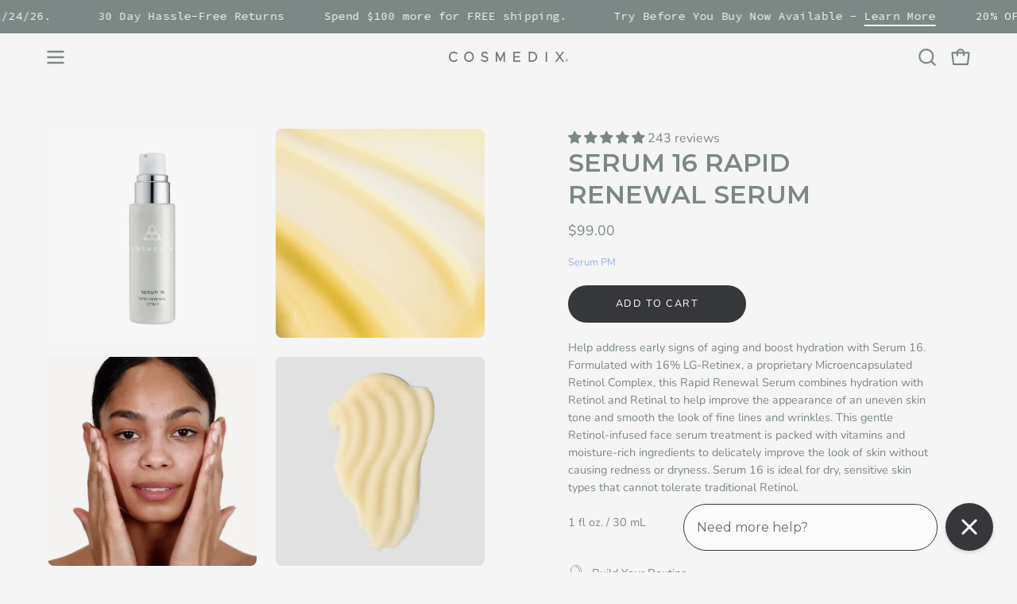

--- FILE ---
content_type: text/html; charset=utf-8
request_url: https://www.cosmedix.com/products/serum-16?section_id=api-product-grid-item
body_size: 1211
content:
<div id="shopify-section-api-product-grid-item" class="shopify-section"><div data-api-content><div class="product-grid-item  carousel__item one-quarter mobile--one-half grid-item--column-1 grid-item--even grid-item--third-tablet"
   data-slide
  data-product-block
  
  
  id="product-item--api-product-grid-item--7239749763253--1769010653"><div class="product-grid-item__image"
    
    data-product-media-container><div class="product__media__container product__media__container--landscape" style="--aspect-ratio: 1.0;">
      <a class="product__media__holder"
        href="/products/serum-16"
        aria-label="Serum 16 Rapid Renewal Serum"
        data-grid-link
         ><deferred-loading
            class="product__media__image product__media__image--hover-slide"
            data-product-media-featured
            
          >
<figure class="lazy-image background-size-cover is-loading product__media product__media--featured-visible"
        style=""
        data-product-image
              data-grid-image>
        <img src="//www.cosmedix.com/cdn/shop/files/serum-16-rapid-renewal-serum-544527.jpg?crop=center&amp;height=2599&amp;v=1728491836&amp;width=2000" alt="Serum 16 Rapid Renewal Serum - C O S M E D I X" width="2000" height="2599" loading="lazy" sizes="(min-width: 1440px) calc((100vw - 120px - 60px) / 4), (min-width: 1024px) calc((100vw - 120px - 60px) / 4), (min-width: 768px) calc((100vw - 40px - 40px) / 3), calc((100vw - 40px - 20px) / 2)" srcset="
//www.cosmedix.com/cdn/shop/files/serum-16-rapid-renewal-serum-544527.jpg?v=1728491836&amp;width=180 180w, //www.cosmedix.com/cdn/shop/files/serum-16-rapid-renewal-serum-544527.jpg?v=1728491836&amp;width=240 240w, //www.cosmedix.com/cdn/shop/files/serum-16-rapid-renewal-serum-544527.jpg?v=1728491836&amp;width=300 300w, //www.cosmedix.com/cdn/shop/files/serum-16-rapid-renewal-serum-544527.jpg?v=1728491836&amp;width=360 360w, //www.cosmedix.com/cdn/shop/files/serum-16-rapid-renewal-serum-544527.jpg?v=1728491836&amp;width=400 400w, //www.cosmedix.com/cdn/shop/files/serum-16-rapid-renewal-serum-544527.jpg?v=1728491836&amp;width=460 460w, //www.cosmedix.com/cdn/shop/files/serum-16-rapid-renewal-serum-544527.jpg?v=1728491836&amp;width=540 540w, //www.cosmedix.com/cdn/shop/files/serum-16-rapid-renewal-serum-544527.jpg?v=1728491836&amp;width=560 560w, //www.cosmedix.com/cdn/shop/files/serum-16-rapid-renewal-serum-544527.jpg?v=1728491836&amp;width=590 590w, //www.cosmedix.com/cdn/shop/files/serum-16-rapid-renewal-serum-544527.jpg?v=1728491836&amp;width=606 606w, //www.cosmedix.com/cdn/shop/files/serum-16-rapid-renewal-serum-544527.jpg?v=1728491836&amp;width=630 630w, //www.cosmedix.com/cdn/shop/files/serum-16-rapid-renewal-serum-544527.jpg?v=1728491836&amp;width=670 670w, //www.cosmedix.com/cdn/shop/files/serum-16-rapid-renewal-serum-544527.jpg?v=1728491836&amp;width=720 720w, //www.cosmedix.com/cdn/shop/files/serum-16-rapid-renewal-serum-544527.jpg?v=1728491836&amp;width=738 738w, //www.cosmedix.com/cdn/shop/files/serum-16-rapid-renewal-serum-544527.jpg?v=1728491836&amp;width=770 770w, //www.cosmedix.com/cdn/shop/files/serum-16-rapid-renewal-serum-544527.jpg?v=1728491836&amp;width=814 814w, //www.cosmedix.com/cdn/shop/files/serum-16-rapid-renewal-serum-544527.jpg?v=1728491836&amp;width=900 900w, //www.cosmedix.com/cdn/shop/files/serum-16-rapid-renewal-serum-544527.jpg?v=1728491836&amp;width=1024 1024w, //www.cosmedix.com/cdn/shop/files/serum-16-rapid-renewal-serum-544527.jpg?v=1728491836&amp;width=1080 1080w, //www.cosmedix.com/cdn/shop/files/serum-16-rapid-renewal-serum-544527.jpg?v=1728491836&amp;width=1296 1296w, //www.cosmedix.com/cdn/shop/files/serum-16-rapid-renewal-serum-544527.jpg?v=1728491836&amp;width=1410 1410w, //www.cosmedix.com/cdn/shop/files/serum-16-rapid-renewal-serum-544527.jpg?v=1728491836&amp;width=1512 1512w, //www.cosmedix.com/cdn/shop/files/serum-16-rapid-renewal-serum-544527.jpg?v=1728491836&amp;width=1524 1524w, //www.cosmedix.com/cdn/shop/files/serum-16-rapid-renewal-serum-544527.jpg?v=1728491836&amp;width=1728 1728w, //www.cosmedix.com/cdn/shop/files/serum-16-rapid-renewal-serum-544527.jpg?v=1728491836&amp;width=1950 1950w, //www.cosmedix.com/cdn/shop/files/serum-16-rapid-renewal-serum-544527.jpg?v=1728491836&amp;width=2000 2000w" class="is-loading">
      </figure><span class="visually-hidden">Serum 16 Rapid Renewal Serum - C O S M E D I X</span>
          </deferred-loading><deferred-loading
            class="product__media__hover product__media__hover--slide"
            
          >
<figure class="lazy-image background-size-cover is-loading product__media__hover-img product__media__hover-img--visible product__media"
        style=""
        data-product-image-hover>
        <img src="//www.cosmedix.com/cdn/shop/files/serum-16-rapid-renewal-serum-725784.jpg?crop=center&amp;height=2599&amp;v=1728491836&amp;width=2000" alt="Serum 16 Rapid Renewal Serum - C O S M E D I X" width="2000" height="2599" loading="lazy" sizes="(min-width: 1440px) calc((100vw - 120px - 60px) / 4), (min-width: 1024px) calc((100vw - 120px - 60px) / 4), (min-width: 768px) calc((100vw - 40px - 40px) / 3), calc((100vw - 40px - 20px) / 2)" srcset="
//www.cosmedix.com/cdn/shop/files/serum-16-rapid-renewal-serum-725784.jpg?v=1728491836&amp;width=180 180w, //www.cosmedix.com/cdn/shop/files/serum-16-rapid-renewal-serum-725784.jpg?v=1728491836&amp;width=240 240w, //www.cosmedix.com/cdn/shop/files/serum-16-rapid-renewal-serum-725784.jpg?v=1728491836&amp;width=300 300w, //www.cosmedix.com/cdn/shop/files/serum-16-rapid-renewal-serum-725784.jpg?v=1728491836&amp;width=360 360w, //www.cosmedix.com/cdn/shop/files/serum-16-rapid-renewal-serum-725784.jpg?v=1728491836&amp;width=400 400w, //www.cosmedix.com/cdn/shop/files/serum-16-rapid-renewal-serum-725784.jpg?v=1728491836&amp;width=460 460w, //www.cosmedix.com/cdn/shop/files/serum-16-rapid-renewal-serum-725784.jpg?v=1728491836&amp;width=540 540w, //www.cosmedix.com/cdn/shop/files/serum-16-rapid-renewal-serum-725784.jpg?v=1728491836&amp;width=560 560w, //www.cosmedix.com/cdn/shop/files/serum-16-rapid-renewal-serum-725784.jpg?v=1728491836&amp;width=590 590w, //www.cosmedix.com/cdn/shop/files/serum-16-rapid-renewal-serum-725784.jpg?v=1728491836&amp;width=606 606w, //www.cosmedix.com/cdn/shop/files/serum-16-rapid-renewal-serum-725784.jpg?v=1728491836&amp;width=630 630w, //www.cosmedix.com/cdn/shop/files/serum-16-rapid-renewal-serum-725784.jpg?v=1728491836&amp;width=670 670w, //www.cosmedix.com/cdn/shop/files/serum-16-rapid-renewal-serum-725784.jpg?v=1728491836&amp;width=720 720w, //www.cosmedix.com/cdn/shop/files/serum-16-rapid-renewal-serum-725784.jpg?v=1728491836&amp;width=738 738w, //www.cosmedix.com/cdn/shop/files/serum-16-rapid-renewal-serum-725784.jpg?v=1728491836&amp;width=770 770w, //www.cosmedix.com/cdn/shop/files/serum-16-rapid-renewal-serum-725784.jpg?v=1728491836&amp;width=814 814w, //www.cosmedix.com/cdn/shop/files/serum-16-rapid-renewal-serum-725784.jpg?v=1728491836&amp;width=900 900w, //www.cosmedix.com/cdn/shop/files/serum-16-rapid-renewal-serum-725784.jpg?v=1728491836&amp;width=1024 1024w, //www.cosmedix.com/cdn/shop/files/serum-16-rapid-renewal-serum-725784.jpg?v=1728491836&amp;width=1080 1080w, //www.cosmedix.com/cdn/shop/files/serum-16-rapid-renewal-serum-725784.jpg?v=1728491836&amp;width=1296 1296w, //www.cosmedix.com/cdn/shop/files/serum-16-rapid-renewal-serum-725784.jpg?v=1728491836&amp;width=1410 1410w, //www.cosmedix.com/cdn/shop/files/serum-16-rapid-renewal-serum-725784.jpg?v=1728491836&amp;width=1512 1512w, //www.cosmedix.com/cdn/shop/files/serum-16-rapid-renewal-serum-725784.jpg?v=1728491836&amp;width=1524 1524w, //www.cosmedix.com/cdn/shop/files/serum-16-rapid-renewal-serum-725784.jpg?v=1728491836&amp;width=1728 1728w, //www.cosmedix.com/cdn/shop/files/serum-16-rapid-renewal-serum-725784.jpg?v=1728491836&amp;width=1950 1950w, //www.cosmedix.com/cdn/shop/files/serum-16-rapid-renewal-serum-725784.jpg?v=1728491836&amp;width=2000 2000w" class="is-loading">
      </figure></deferred-loading></a><div class="product-grid-item__quick-buy"
        ><a class="btn--quick pill"
              href="/products/serum-16"
              aria-label="Quick Buy"
              data-handle="serum-16"
              data-button-quick-view
              data-grid-link
              >
              <span class="btn__inner">
                <svg aria-hidden="true" focusable="false" role="presentation" class="icon icon-shopping-bag" viewBox="0 0 192 192"><path d="M156.6 162H35.4a6.075 6.075 0 0 1-6-5.325l-10.65-96A6 6 0 0 1 24.675 54h142.65a6.001 6.001 0 0 1 5.925 6.675l-10.65 96a6.076 6.076 0 0 1-6 5.325v0Z" stroke="currentColor" stroke-linecap="round" stroke-linejoin="round"/><path d="M66 78V54a30 30 0 1 1 60 0v24" stroke="currentColor" stroke-linecap="round" stroke-linejoin="round"/><circle class="cart-indicator" cx="96" cy="108" r="15"/></svg>
                <span class="btn__text">Quick Buy</span>
                <span class="btn__loader">
                  <svg height="18" width="18" class="svg-loader">
                    <circle r="7" cx="9" cy="9" />
                    <circle stroke-dasharray="87.96459430051421 87.96459430051421" r="7" cx="9" cy="9" />
                  </svg>
                </span>
              </span>
            </a></div></div>
  </div><div class="product-grid-item__info product-grid-item__info--inline"
    >
      <div class="product-grid-item__info-content">
        <a class="product-grid-item__title font-heading" href="/products/serum-16" aria-label="Serum 16 Rapid Renewal Serum" data-grid-link>Serum 16 Rapid Renewal Serum</a> <span class="product-grid-item__info-separator"></span> <a class="product-grid-item__price price" href="/products/serum-16" data-grid-link>
$99.00</a>
      </div><p class="product-cutline" style="color: var(--accent);">Serum PM</p><a href="/products/serum-16" class="product-grid-item__rating" data-grid-link><div class="product__rating" data-product-rating role="img" aria-label="4.87 out of 5.0 stars" tabindex="-1"><span class="rating__star" aria-hidden="true" style="--percent: 2.0%">
        <span class="rating__star__empty"><svg width="25px" height="25px" viewBox="0 0 25 25" class="icon icon-star icon-star--empty"><polygon fill-rule="nonzero" points="16.2212909 8.77064179 12.5128412 0.870224269 8.80343056 8.77064179 0.512841234 10.0374085 6.51243703 16.1862739 5.09643337 24.8702243 12.5128412 20.7696377 19.9292491 24.8702243 18.5122845 16.1862739 24.5128412 10.0374085"></polygon></svg><svg width="25px" height="25px" viewBox="0 0 25 25" class="icon icon-star icon-star--empty"><polygon fill-rule="nonzero" points="16.2212909 8.77064179 12.5128412 0.870224269 8.80343056 8.77064179 0.512841234 10.0374085 6.51243703 16.1862739 5.09643337 24.8702243 12.5128412 20.7696377 19.9292491 24.8702243 18.5122845 16.1862739 24.5128412 10.0374085"></polygon></svg><svg width="25px" height="25px" viewBox="0 0 25 25" class="icon icon-star icon-star--empty"><polygon fill-rule="nonzero" points="16.2212909 8.77064179 12.5128412 0.870224269 8.80343056 8.77064179 0.512841234 10.0374085 6.51243703 16.1862739 5.09643337 24.8702243 12.5128412 20.7696377 19.9292491 24.8702243 18.5122845 16.1862739 24.5128412 10.0374085"></polygon></svg><svg width="25px" height="25px" viewBox="0 0 25 25" class="icon icon-star icon-star--empty"><polygon fill-rule="nonzero" points="16.2212909 8.77064179 12.5128412 0.870224269 8.80343056 8.77064179 0.512841234 10.0374085 6.51243703 16.1862739 5.09643337 24.8702243 12.5128412 20.7696377 19.9292491 24.8702243 18.5122845 16.1862739 24.5128412 10.0374085"></polygon></svg><svg width="25px" height="25px" viewBox="0 0 25 25" class="icon icon-star icon-star--empty"><polygon fill-rule="nonzero" points="16.2212909 8.77064179 12.5128412 0.870224269 8.80343056 8.77064179 0.512841234 10.0374085 6.51243703 16.1862739 5.09643337 24.8702243 12.5128412 20.7696377 19.9292491 24.8702243 18.5122845 16.1862739 24.5128412 10.0374085"></polygon></svg></span>
        <span class="rating__star__full"><svg width="25px" height="25px" viewBox="0 0 25 25" class="icon icon-star icon-star--full"><polygon fill-rule="nonzero" points="16.2212909 8.77064179 12.5128412 0.870224269 8.80343056 8.77064179 0.512841234 10.0374085 6.51243703 16.1862739 5.09643337 24.8702243 12.5128412 20.7696377 19.9292491 24.8702243 18.5122845 16.1862739 24.5128412 10.0374085"></polygon></svg><svg width="25px" height="25px" viewBox="0 0 25 25" class="icon icon-star icon-star--full"><polygon fill-rule="nonzero" points="16.2212909 8.77064179 12.5128412 0.870224269 8.80343056 8.77064179 0.512841234 10.0374085 6.51243703 16.1862739 5.09643337 24.8702243 12.5128412 20.7696377 19.9292491 24.8702243 18.5122845 16.1862739 24.5128412 10.0374085"></polygon></svg><svg width="25px" height="25px" viewBox="0 0 25 25" class="icon icon-star icon-star--full"><polygon fill-rule="nonzero" points="16.2212909 8.77064179 12.5128412 0.870224269 8.80343056 8.77064179 0.512841234 10.0374085 6.51243703 16.1862739 5.09643337 24.8702243 12.5128412 20.7696377 19.9292491 24.8702243 18.5122845 16.1862739 24.5128412 10.0374085"></polygon></svg><svg width="25px" height="25px" viewBox="0 0 25 25" class="icon icon-star icon-star--full"><polygon fill-rule="nonzero" points="16.2212909 8.77064179 12.5128412 0.870224269 8.80343056 8.77064179 0.512841234 10.0374085 6.51243703 16.1862739 5.09643337 24.8702243 12.5128412 20.7696377 19.9292491 24.8702243 18.5122845 16.1862739 24.5128412 10.0374085"></polygon></svg><svg width="25px" height="25px" viewBox="0 0 25 25" class="icon icon-star icon-star--full"><polygon fill-rule="nonzero" points="16.2212909 8.77064179 12.5128412 0.870224269 8.80343056 8.77064179 0.512841234 10.0374085 6.51243703 16.1862739 5.09643337 24.8702243 12.5128412 20.7696377 19.9292491 24.8702243 18.5122845 16.1862739 24.5128412 10.0374085"></polygon></svg></span>
      </span>
      <span class="product__rating__value visually-hidden" aria-hidden="true">4.9</span></div></a></div>
</div></div></div>

--- FILE ---
content_type: text/javascript; charset=utf-8
request_url: https://www.cosmedix.com/collections/serums/products/serum-16.js
body_size: 1608
content:
{"id":7239749763253,"title":"Serum 16 Rapid Renewal Serum","handle":"serum-16","description":"\u003cdiv class=\"accentuate_subtitle\" data-mce-fragment=\"1\"\u003eHelp address early signs of aging and boost hydration with Serum 16. Formulated with 16% LG-Retinex, a proprietary Microencapsulated Retinol Complex, this Rapid Renewal Serum combines hydration with Retinol and Retinal to help improve the appearance of an uneven skin tone and smooth the look of fine lines and wrinkles. This gentle Retinol-infused face serum treatment is packed with vitamins and moisture-rich ingredients to delicately improve the look of skin without causing redness or dryness. Serum 16 is ideal for dry, sensitive skin types that cannot tolerate traditional Retinol.\u003c\/div\u003e\n\u003cdiv class=\"accentuate_subtitle\" data-mce-fragment=\"1\"\u003e\u003cbr\u003e\u003c\/div\u003e\n\u003cdiv class=\"accentuate_subtitle\" data-mce-fragment=\"1\"\u003e1 fl oz. \/ 30 mL\u003c\/div\u003e\n\u003cdiv class=\"product-form__input product-form__quantity\" data-mce-fragment=\"1\"\u003e\u003cbr\u003e\u003c\/div\u003e","published_at":"2022-05-06T14:03:21-04:00","created_at":"2022-05-06T14:03:19-04:00","vendor":"C O S M E D I X","type":"Face Serum","tags":["Age-defying","basic","BF-24","DEFY-A","Gifts by Price_$100 \u0026 Under","gifts-100","Ingredient Family_Retinoids","LG-Retinex","PM Care","prime-day","Product Type_Serum","Promo Exclusion","Retinol","Retinol Serum","Serum","Skin Concern_Fine Lines \u0026 Wrinkles","TryNowAutomated","Vitamin A"],"price":9900,"price_min":9900,"price_max":9900,"available":true,"price_varies":false,"compare_at_price":null,"compare_at_price_min":0,"compare_at_price_max":0,"compare_at_price_varies":false,"variants":[{"id":42104565498037,"title":"Default Title","option1":"Default Title","option2":null,"option3":null,"sku":"931310010","requires_shipping":true,"taxable":true,"featured_image":null,"available":true,"name":"Serum 16 Rapid Renewal Serum","public_title":null,"options":["Default Title"],"price":9900,"weight":122,"compare_at_price":null,"inventory_management":"shopify","barcode":"847137052706","quantity_rule":{"min":1,"max":null,"increment":1},"quantity_price_breaks":[],"requires_selling_plan":false,"selling_plan_allocations":[{"price_adjustments":[],"price":9900,"compare_at_price":null,"per_delivery_price":9900,"selling_plan_id":2323153077,"selling_plan_group_id":"9402f4355599fa10a1d1c9da30afbe7549aa9534"}]}],"images":["\/\/cdn.shopify.com\/s\/files\/1\/0434\/2972\/4319\/files\/serum-16-rapid-renewal-serum-544527.jpg?v=1728491836","\/\/cdn.shopify.com\/s\/files\/1\/0434\/2972\/4319\/files\/serum-16-rapid-renewal-serum-725784.jpg?v=1728491836","\/\/cdn.shopify.com\/s\/files\/1\/0434\/2972\/4319\/files\/Serum16Application-sq.gif?v=1728883394","\/\/cdn.shopify.com\/s\/files\/1\/0434\/2972\/4319\/files\/serum-16-rapid-renewal-serum-551118.jpg?v=1728906046","\/\/cdn.shopify.com\/s\/files\/1\/0434\/2972\/4319\/files\/serum-16-rapid-renewal-serum-691267.jpg?v=1728491836","\/\/cdn.shopify.com\/s\/files\/1\/0434\/2972\/4319\/files\/serum-16-rapid-renewal-serum-781260.jpg?v=1728491836","\/\/cdn.shopify.com\/s\/files\/1\/0434\/2972\/4319\/files\/serum-16-rapid-renewal-serum-905518.jpg?v=1728491836","\/\/cdn.shopify.com\/s\/files\/1\/0434\/2972\/4319\/files\/serum-16-rapid-renewal-serum-972089.jpg?v=1733889404"],"featured_image":"\/\/cdn.shopify.com\/s\/files\/1\/0434\/2972\/4319\/files\/serum-16-rapid-renewal-serum-544527.jpg?v=1728491836","options":[{"name":"Title","position":1,"values":["Default Title"]}],"url":"\/products\/serum-16","media":[{"alt":"Serum 16 Rapid Renewal Serum - C O S M E D I X","id":30989938524341,"position":1,"preview_image":{"aspect_ratio":1.0,"height":2000,"width":2000,"src":"https:\/\/cdn.shopify.com\/s\/files\/1\/0434\/2972\/4319\/files\/serum-16-rapid-renewal-serum-544527.jpg?v=1728491836"},"aspect_ratio":1.0,"height":2000,"media_type":"image","src":"https:\/\/cdn.shopify.com\/s\/files\/1\/0434\/2972\/4319\/files\/serum-16-rapid-renewal-serum-544527.jpg?v=1728491836","width":2000},{"alt":"Serum 16 Rapid Renewal Serum - C O S M E D I X","id":30989938589877,"position":2,"preview_image":{"aspect_ratio":1.0,"height":2000,"width":2000,"src":"https:\/\/cdn.shopify.com\/s\/files\/1\/0434\/2972\/4319\/files\/serum-16-rapid-renewal-serum-725784.jpg?v=1728491836"},"aspect_ratio":1.0,"height":2000,"media_type":"image","src":"https:\/\/cdn.shopify.com\/s\/files\/1\/0434\/2972\/4319\/files\/serum-16-rapid-renewal-serum-725784.jpg?v=1728491836","width":2000},{"alt":null,"id":31015681753269,"position":3,"preview_image":{"aspect_ratio":1.0,"height":600,"width":600,"src":"https:\/\/cdn.shopify.com\/s\/files\/1\/0434\/2972\/4319\/files\/Serum16Application-sq.gif?v=1728883394"},"aspect_ratio":1.0,"height":600,"media_type":"image","src":"https:\/\/cdn.shopify.com\/s\/files\/1\/0434\/2972\/4319\/files\/Serum16Application-sq.gif?v=1728883394","width":600},{"alt":"Serum 16 Rapid Renewal Serum - C O S M E D I X","id":31017552969909,"position":4,"preview_image":{"aspect_ratio":1.0,"height":2000,"width":2000,"src":"https:\/\/cdn.shopify.com\/s\/files\/1\/0434\/2972\/4319\/files\/serum-16-rapid-renewal-serum-551118.jpg?v=1728906046"},"aspect_ratio":1.0,"height":2000,"media_type":"image","src":"https:\/\/cdn.shopify.com\/s\/files\/1\/0434\/2972\/4319\/files\/serum-16-rapid-renewal-serum-551118.jpg?v=1728906046","width":2000},{"alt":"Serum 16 Rapid Renewal Serum - C O S M E D I X","id":30989938622645,"position":5,"preview_image":{"aspect_ratio":1.0,"height":2000,"width":2000,"src":"https:\/\/cdn.shopify.com\/s\/files\/1\/0434\/2972\/4319\/files\/serum-16-rapid-renewal-serum-691267.jpg?v=1728491836"},"aspect_ratio":1.0,"height":2000,"media_type":"image","src":"https:\/\/cdn.shopify.com\/s\/files\/1\/0434\/2972\/4319\/files\/serum-16-rapid-renewal-serum-691267.jpg?v=1728491836","width":2000},{"alt":"Serum 16 Rapid Renewal Serum - C O S M E D I X","id":30989938720949,"position":6,"preview_image":{"aspect_ratio":1.0,"height":2000,"width":2000,"src":"https:\/\/cdn.shopify.com\/s\/files\/1\/0434\/2972\/4319\/files\/serum-16-rapid-renewal-serum-781260.jpg?v=1728491836"},"aspect_ratio":1.0,"height":2000,"media_type":"image","src":"https:\/\/cdn.shopify.com\/s\/files\/1\/0434\/2972\/4319\/files\/serum-16-rapid-renewal-serum-781260.jpg?v=1728491836","width":2000},{"alt":"Serum 16 Rapid Renewal Serum - C O S M E D I X","id":30989938884789,"position":7,"preview_image":{"aspect_ratio":1.0,"height":2000,"width":2000,"src":"https:\/\/cdn.shopify.com\/s\/files\/1\/0434\/2972\/4319\/files\/serum-16-rapid-renewal-serum-905518.jpg?v=1728491836"},"aspect_ratio":1.0,"height":2000,"media_type":"image","src":"https:\/\/cdn.shopify.com\/s\/files\/1\/0434\/2972\/4319\/files\/serum-16-rapid-renewal-serum-905518.jpg?v=1728491836","width":2000},{"alt":"Serum 16 Rapid Renewal Serum - C O S M E D I X","id":30989938819253,"position":8,"preview_image":{"aspect_ratio":1.0,"height":2000,"width":2000,"src":"https:\/\/cdn.shopify.com\/s\/files\/1\/0434\/2972\/4319\/files\/serum-16-rapid-renewal-serum-972089.jpg?v=1733889404"},"aspect_ratio":1.0,"height":2000,"media_type":"image","src":"https:\/\/cdn.shopify.com\/s\/files\/1\/0434\/2972\/4319\/files\/serum-16-rapid-renewal-serum-972089.jpg?v=1733889404","width":2000}],"requires_selling_plan":false,"selling_plan_groups":[{"id":"9402f4355599fa10a1d1c9da30afbe7549aa9534","name":"TryNow","options":[{"name":"Try Before You Buy for","position":1,"values":["14 days"]}],"selling_plans":[{"id":2323153077,"name":"Try Before You Buy for 14 days","description":null,"options":[{"name":"Try Before You Buy for","position":1,"value":"14 days"}],"recurring_deliveries":false,"price_adjustments":[]}],"app_id":null}]}